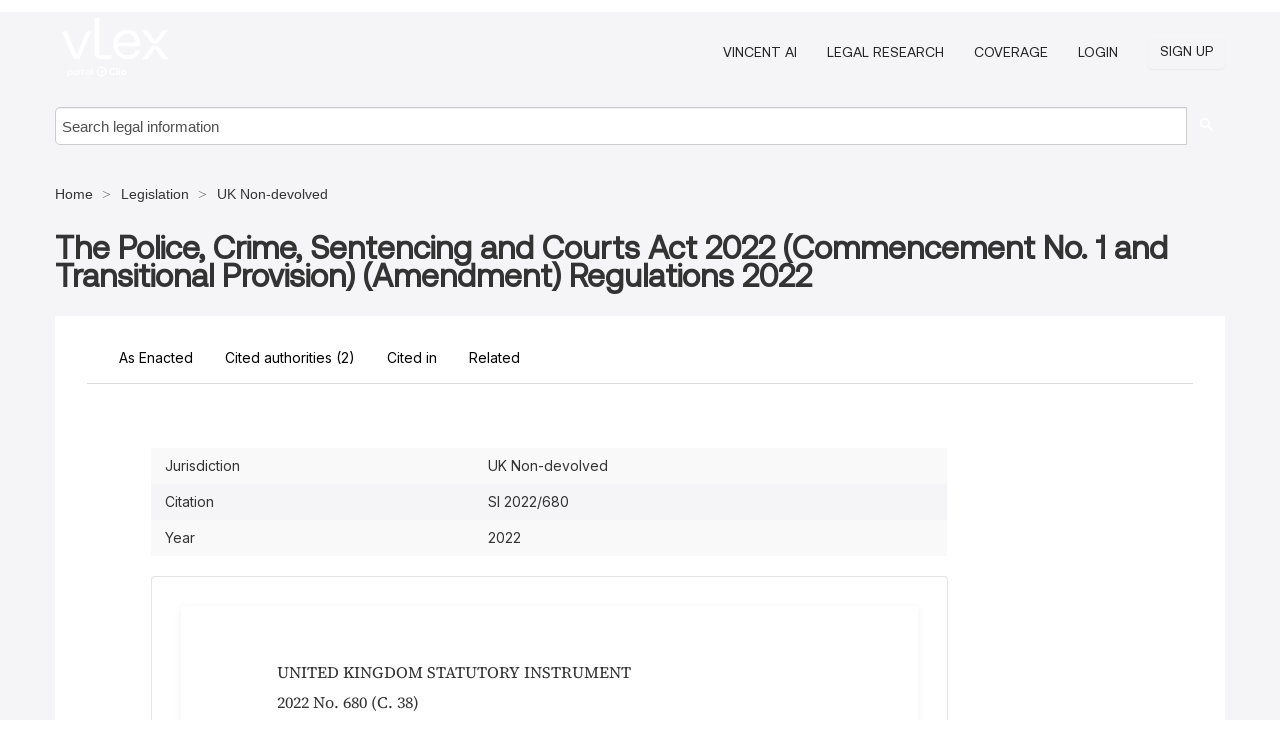

--- FILE ---
content_type: text/html; charset=utf-8
request_url: https://vlex.co.uk/vid/the-police-crime-sentencing-925125451
body_size: 11682
content:
<!DOCTYPE html>
<html lang="en">
    <head>
        
        <link rel="preload" href="/stylesheets/font/vLex.woff" as="font" type="font/woff" crossorigin>
        
        <!-- Google Tag Manager -->
        <script>(function(w,d,s,l,i){w[l]=w[l]||[];w[l].push({'gtm.start':
        new Date().getTime(),event:'gtm.js'});var f=d.getElementsByTagName(s)[0],
        j=d.createElement(s),dl=l!='dataLayer'?'&l='+l:'';j.defer=true;j.src=
        'https://www.googletagmanager.com/gtm.js?id='+i+dl;f.parentNode.insertBefore(j,f);
        })(window,document,'script','dataLayer','GTM-PJMJX5');</script>
        <!-- End Google Tag Manager -->
        
        <link rel="icon" media="(prefers-color-scheme: light)" href="/facade-img/favicon-light.svg?t=1763021373405" />
        <link rel="icon" media="(prefers-color-scheme: dark)" href="/facade-img/favicon-dark.svg?t=1763021373405" />
        <!--[if lte IE 9]>
                <script src="/js/polyfill.js?t=1763021373405"></script>
        <![endif]-->
        <script>
            // Object.assign polyfill for IE11
            if (typeof Object.assign != 'function') {
                // Must be writable: true, enumerable: false, configurable: true
                Object.defineProperty(Object, "assign", {
                    value: function assign(target, varArgs) { // .length of function is 2
                        'use strict';
                        if (target == null) { // TypeError if undefined or null
                            throw new TypeError('Cannot convert undefined or null to object');
                        }

                        var to = Object(target);
                
                        for (var index = 1; index < arguments.length; index++) {
                            var nextSource = arguments[index];
                    
                            if (nextSource != null) { // Skip over if undefined or null
                                for (var nextKey in nextSource) {
                                    // Avoid bugs when hasOwnProperty is shadowed
                                    if (Object.prototype.hasOwnProperty.call(nextSource, nextKey)) {
                                        to[nextKey] = nextSource[nextKey];
                                    }
                                }
                            }
                        }
                        return to;
                    },
                    writable: true,
                    configurable: true
                });
            }
        </script>

        <meta http-equiv="Content-Type" content="text/html; charset=UTF-8">
        <meta charset="utf-8">


        
            <meta property="fb:app_id" content="358097329875" />
        <meta property="og:site_name" content="vLex"/>
                <meta property="og:url" content="https://vlex.co.uk/vid/the-police-crime-sentencing-925125451"/>
        
        <meta property="og:type" content="article"/>
        
            <meta property="og:title" content="The Police, Crime, Sentencing and Courts Act 2022 (Commencement No. 1 and Transitional Provision) (Amendment) Regulations 2022"/>
        
            <meta property="og:image" content="http://vlex.co.uk/facade-img/meta-og.png" />
        
        
            <meta name="twitter:image" content="http://vlex.co.uk/facade-img/meta-og.png" />

        <meta content="Law" name="classification">



        <title>The Police, Crime, Sentencing and Courts Act 2022 (Commencement No. 1 and Transitional Provision) (Amendment) Regulations 2022 (SI 2022/680) - vLex United Kingdom
        </title>

        <meta name="viewport" content="width=device-width, initial-scale=1.0">
            <meta name="description" content="Comprehensive analysis and full text of The Police, Crime, Sentencing and Courts Act 2022 Commencement No 1 and Transitional Provision Amendment Regulations ...">
            <meta content="en" http-equiv="content-language">


            <meta name="robots" content="noindex,follow" />
            <meta name="googlebot" content="noindex,follow" />
        <meta name="title" content="The Police, Crime, Sentencing and Courts Act 2022 (Commencement No. 1 and Transitional Provision) (Amendment) Regulations 2022 (SI 2022/680) - vLex United Kingdom - vLex" />
                <link rel="canonical" href="https://vlex.co.uk/vid/the-police-crime-sentencing-925125451"/>

        

        <script async src="https://www.googletagmanager.com/gtag/js?id=GA_MEASUREMENT_ID"></script>
        <script>
            window.dataLayer = window.dataLayer || [];
            function gtag() { dataLayer.push(arguments); }
            gtag('js', new Date());
        
            // Provide the IDs of the GA4 properties you want to track.
                
        
        
        
            var sendNoBounceEvent = function(time) {
            setTimeout(function() {
                gtag('event', 'Over ' + time + ' seconds', {
                'event_category': 'NoBounce'
                });
            }, time * 1000);
            };
        
            sendNoBounceEvent(30);
            sendNoBounceEvent(60);
            sendNoBounceEvent(120);
            sendNoBounceEvent(180);
        
            function gaAll() {
                var args = arguments;
                gtag('get', 'conversion_linker', function(result) {
                    var trackers = result.creationData;
                    for (var i = 0; i < trackers.length; i++) {
                    var cloned_args = Array.prototype.slice.call(args, 0);
                    cloned_args[0] = trackers[i].name + "." + args[0];
                    gtag.apply(this, cloned_args);
                    }
                });
            }
        </script>
        	<link href="/stylesheets/facade-min.css?t=1763021373405" rel="stylesheet">
        

        <!--[if lt IE 9]>
            <script src="/js/html5.js?t=1763021373405"></script>
            <script src="/js/ie8.js?t=1763021373405"></script>
            <link href="/stylesheets/ie8css/css.css?t=1763021373405" rel="stylesheet">
            <link href="/stylesheets/ie8css/vlex.css?t=1763021373405" rel="stylesheet">
        <![endif]-->

        <!--[if lte IE 9]>
            <script src="/js/placeholder_ie.js?t=1763021373405"></script>
        <![endif]-->

        <!-- ClickTale Top part -->
        <script type="text/javascript">
            var WRInitTime=(new Date()).getTime();
        </script>
        <!-- ClickTale end of Top part -->
        <script type="application/ld+json">{"@context":"https://schema.org","@type":"BreadcrumbList","itemListElement":[{"@type":"ListItem","position":"1","name":"UK Law","item":"https://vlex.co.uk"},{"@type":"ListItem","position":2,"name":"Legislation","item":"https://vlex.co.uk/libraries/uk-legislation-44"},{"@type":"ListItem","position":3,"name":"UK Non-devolved","item":"http://vlex.co.uk/source/24953"}]}</script>
    </head>

    <body class="page page-index vid  "  data-webapp-path='%2Fvid%2F925125451'  data-country="GB" >

        <!-- Google Tag Manager (noscript) -->
        <noscript><iframe src="https://www.googletagmanager.com/ns.html?id=GTM-PJMJX5"
        height="0" width="0" style="display:none;visibility:hidden"></iframe></noscript>
        <!-- End Google Tag Manager (noscript) -->

        <div class="hide
             vid
            
            
            "
            id="page_attr" 
             data-webapp-path='%2Fvid%2F925125451' 
             data-country="GB"
             content_type='6' 
            data-locale='en'>
        </div>

            <span id="webapp-path-tk" data-pb-webapp-path='null' class="hide"></span>

            <div id="navigation" class="wrapper ">
              <div class="navbar  navbar-static-top">
                <!--Header & Branding region-->
                <div class="header">
                  <div class="header-inner container">
                    <div class="row-fluid header-nav-container">
                      <div class="span3 to-home">
                        <a href="/">
                          <!--branding/logo-->
                          <span class="brand-logo" title="Home" style="display: flex; align-items: center; margin-bottom: 5px;">
                            <img src="/facade-img/vLex-logo.svg?t=1763021373405" title="vLex United Kingdom" alt="vLex United Kingdom" />
                            
                          </span>
                        </a>
                      </div>
                      <div class="span9 form-holder">
                        <div>
                          <div class="menu-toggle" onclick="$('.nav-menu').toggleClass('nav-menu--open', 500); $(this).toggleClass('open');">
                            <div class="hamburger"></div>
                          </div>
                          <ul class="nav-menu">
                              <li><a href="//vlex.com/products/vincent-ai" rel="nofollow">VINCENT AI</a></li>
                           
                              <li><a href="//vlex.com/products/legal-research" rel="nofollow">Legal Research</a></li>
            
                            
                              <li><a href="//vlex.co.uk" rel="nofollow">Coverage</a></li>
            
                           
                           
                            <li><a href="https://login.vlex.com?next_webapp_url=%2Fvid%2F925125451" rel="nofollow">Login</a></li>
                          
                            <li>
                              <a href="/freetrial/signup/GB?webapp_path=%2Fvid%2F925125451" class="btn signup" rel="nofollow">
                                Sign Up
                              </a>
                            </li>
                          </ul>
                          
            
                        </div>
                      </div>
                    </div>
                  </div>
                </div>
                <div class="head-container-searchbar">
                  <div class="form-inline search-form">
                    <form onsubmit="return validate_search(this);" method="get" action="/search" enctype="multipart/form-data" class="onsubmit-search">
                      <input class='placeholder search-input-subheader' type="text" name="q" id="searchinfo" placeholder="Search legal information" required />
                      <button type="submit" class="btn btn-header search-button-subheader"><i class="icon-Buscador"></i></button>
                    </form>
                  </div>
                </div>
              </div>
            </div>
		<vlex-design-system>
        
<div id="content" class="seoArea">
    <div class="container extended block-net">
        <div class="container">
            <div>
            </div>

            
            <ul class="breadcrumb">
            	<li>
            		<a href="/">
            			<span>
            					Home
            			</span>
            		</a>
            	</li>
            
            		<li>
            			<a href="https://vlex.co.uk/libraries/uk-legislation-44">
            				<span>Legislation</span>
            			</a>
            		</li>
            		<li>
            			<a href="https://vlex.co.uk/source/24953">
            				<span>UK Non-devolved</span>
            			</a>
            		</li>
            </ul>
            <h1 style="margin-top: 24px; margin-bottom: 16px;"><strong style="font-family: 'Aeonik'; font-size: 32px;">The Police, Crime, Sentencing and Courts Act 2022 (Commencement No. 1 and Transitional Provision) (Amendment) Regulations 2022</strong></h1>

            <div class="row">
                <div class="nav nav-tabs-no-margin">
                    <div class="nav-tabs">
                                    <a href="925125448" class="nav nav-item nav-link">
                                        <span>As Enacted</span>
                                    </a>

                            <tab-item class="nav nav-item nav-link internal-tab" id="cited-authorities">
                                <span>Cited authorities <span>(2)</span></span>
                            </tab-item>
                            <tab-item class="nav nav-item nav-link internal-tab" id="cited-in">
                                <span>Cited in</span>
                            </tab-item>
                        <tab-item class="nav nav-item nav-link internal-tab" id="related">
                            <span>Related</span>
                        </tab-item>
                    </div>
                </div>

                <div id="default-tab-main-content" class="tab-content">
                    <div>
                        <div id="main-content" class="abovebox bg_white clearfix left-content-area">
                
                                <table class='table table-striped' style="font-family: 'Inter Variable';">
                                        <tr><td style="color: #333333;">Jurisdiction</td><td style="color: #333333;">UK Non-devolved</td></tr>
                                        <tr><td style="color: #333333;">Citation</td><td style="color: #333333;">SI 2022/680</td></tr>
                                        <tr><td style="color: #333333;">Year</td><td style="color: #333333;">2022</td></tr>
                                </table>
                
                
                
                
                            <div class="container-preview">
                                <div class="content-content clearfix preview-style ">
                                    <div class="inset-ad" style='float: right;margin-left: 2em;'>
                                            <div class="hidden-phone">
                                            </div>
                                    </div>
                
                                    <!-- we do this because if we have show_navigation_index set to true we do not
                                        show the TOC in the sidebar, so we want to keep showing it here -->
                
                                    <div>
                                        <div><div class="content">
                 <div class="html-children">
                 <div>
                 <div class="generated-from-iceberg vlex-toc uk-acts"><div id="statute-doc">
                <p class="main level1 banner">UNITED KINGDOM STATUTORY INSTRUMENT</p>
                <p class="main level0 text2">2022 No. 680 (C. 38) </p>
                <p class="main level0 subject">Criminal Law</p>
                <p class="main level0 subject">Public Order, England And Wales</p>
                <p class="main level0 title">The Police, Crime, Sentencing and Courts Act 2022 (Commencement No. 1 and Transitional Provision) (Amendment) Regulations 2022</p>
                <p class="main level0 made">Made 15th June 2022</p>
                <p class="main level0 preamble">The Secretary of State, in exercise of the powers conferred by section 208(1) of the Police, Crime, Sentencing and Courts Act 2022<span class="footnote-ref user-highlighted-active" aria-haspopup="true"><sup>1</sup></span>, makes the following Regulations.</p>
                <section class="article" reference="SI 2022/680 reg. 1" id="S-1"><header class="d-none"><span class="l1">S-1</span>
                <span class="l2">Citation, extent and application</span></header><p class="section-title main level0 content__heading content__heading--depth1"><span>Citation, extent and application</span></p>
                <p class="main level0 content__article content__article--1.1"><span class="sub-section-copy"><strong>1.</strong>—(1) These Regulations may be cited as the Police, Crime, Sentencing and Courts Act 2022 (Commencement No. 1 and Transitional Provision) (Amendment) Regulations 2022.</span></p>
                <p class="main level0 content__article content__article--1.2"><span class="sub-section-copy">(2) These Regulations extend and apply to England and Wales only, subject as follows.</span></p>
                <p class="main level0 content__article content__article--1.3"><span class="sub-section-copy">(3) Regulation 2(a) extends to England and Wales and Scotland.</span></p></section><section class="article" reference="SI 2022/680 reg. 2" id="S-2"><header class="d-none"><span class="l1">S-2</span>
                <span class="l2">Amendment of the Police, Crime, Sentencing and Courts Act 2022 (Commencement No.1 and Transitional Provision) Regulations 2022</span></header><p class="section-title main level0 content__heading content__heading--depth1"><span>Amendment of the Police, Crime, Sentencing and Courts Act 2022 (Commencement No.1 and Transitional Provision)</span>...</p></section>
                </div></div>
                </div>
                </div>
                </div></div>
                                    </div>
                
                                        <div class="after"></div>
                                </div>
                            </div>
                                        <div style="padding-top: 15px;" class="text-center">
                                                <p class="ta3" style="font-family: 'Aeonik';">Get this document and AI-powered insights with a free trial of vLex and Vincent AI</p>
                                            <div class="clear h_20"></div>
                
                                                    <span class="to-ft btn btn-header override-btn">Get Started for Free</span>
                
                                    </div>
                
                
                
                
                        </div>
                    </div>
                    
                    <div class="span4 sidebar hidden-phone">
                               
                    
                    
                    
                    
                    
                    
                    
                    
                            
                    
                        <div class="banners text-center">
                        </div>
                    </div>    <div class="bottom_ad">
                    </div>
                </div>
                <div id="report-main-content" class="tab-content report-container">
                    <div class="report-wrapper">
                        <div class="">
                            <div class="report-flex">
                                <div class="report-text">
                                    
                                      <h3 class="tabs-marketing-title-global">
                                          Start Your Free Trial of vLex and Vincent AI, Your Precision-Engineered Legal Assistant
                                      </h3>
                                      <ul class="marketing-benefits-list">
                                          <li class="marketing-benefit-item">
                                              <div class="marketing-icon-container">
                                                  
                                            <svg xmlns="http://www.w3.org/2000/svg" fill="none" viewBox="0 0 24 24" stroke-width="1.5" stroke="currentColor" class="size-6">
                                            <path stroke-linecap="round" stroke-linejoin="round" d="M9 12.75 11.25 15 15 9.75m-3-7.036A11.959 11.959 0 0 1 3.598 6 11.99 11.99 0 0 0 3 9.749c0 5.592 3.824 10.29 9 11.623 5.176-1.332 9-6.03 9-11.622 0-1.31-.21-2.571-.598-3.751h-.152c-3.196 0-6.1-1.248-8.25-3.285Z" />
                                            </svg>
                                      
                                          
                                              </div>
                                              <div class="marketing-span-marketing">
                                                  <h4 class="subtitle_marketing-tabs">
                                                      Access comprehensive legal content with no limitations across vLex's unparalleled global legal database
                                                  </h4>
                                              </div>
                                          </li>
                                      
                                          <li class="marketing-benefit-item">
                                              <div class="marketing-icon-container">
                                                  <svg xmlns="http://www.w3.org/2000/svg" fill="none" viewBox="0 0 24 24" stroke-width="1.5" stroke="currentColor" class="size-6">
                                        <path stroke-linecap="round" stroke-linejoin="round" d="M8.25 3v1.5M4.5 8.25H3m18 0h-1.5M4.5 12H3m18 0h-1.5m-15 3.75H3m18 0h-1.5M8.25 19.5V21M12 3v1.5m0 15V21m3.75-18v1.5m0 15V21m-9-1.5h10.5a2.25 2.25 0 0 0 2.25-2.25V6.75a2.25 2.25 0 0 0-2.25-2.25H6.75A2.25 2.25 0 0 0 4.5 6.75v10.5a2.25 2.25 0 0 0 2.25 2.25Zm.75-12h9v9h-9v-9Z" />
                                      </svg>
                                      
                                              </div>
                                              <div class="marketing-span-marketing">
                                                  <h4 class="subtitle_marketing-tabs">
                                                      Build stronger arguments with verified citations and CERT citator that tracks case history and
                                                      precedential strength </h4>
                                              </div>
                                          </li>
                                      
                                          <li class="marketing-benefit-item">
                                              <div class="marketing-icon-container">
                                                  <svg xmlns="http://www.w3.org/2000/svg" fill="none" viewBox="0 0 24 24" stroke-width="1.5" stroke="currentColor" class="size-6">
                                        <path stroke-linecap="round" stroke-linejoin="round" d="M12 6.042A8.967 8.967 0 0 0 6 3.75c-1.052 0-2.062.18-3 .512v14.25A8.987 8.987 0 0 1 6 18c2.305 0 4.408.867 6 2.292m0-14.25a8.966 8.966 0 0 1 6-2.292c1.052 0 2.062.18 3 .512v14.25A8.987 8.987 0 0 0 18 18a8.967 8.967 0 0 0-6 2.292m0-14.25v14.25" />
                                      </svg>
                                      
                                              </div>
                                              <div class="marketing-span-marketing">
                                                  <h4 class="subtitle_marketing-tabs">
                                                      Transform your legal research from hours to minutes with Vincent AI's intelligent search and analysis
                                                      capabilities </h4>
                                              </div>
                                          </li>
                                      
                                          <li class="marketing-benefit-item">
                                              <div class="marketing-icon-container">
                                                  <svg xmlns="http://www.w3.org/2000/svg" fill="none" viewBox="0 0 24 24" stroke-width="1.5" stroke="currentColor" class="size-6">
                                        <path stroke-linecap="round" stroke-linejoin="round" d="M9 12.75 11.25 15 15 9.75M21 12c0 1.268-.63 2.39-1.593 3.068a3.745 3.745 0 0 1-1.043 3.296 3.745 3.745 0 0 1-3.296 1.043A3.745 3.745 0 0 1 12 21c-1.268 0-2.39-.63-3.068-1.593a3.746 3.746 0 0 1-3.296-1.043 3.745 3.745 0 0 1-1.043-3.296A3.745 3.745 0 0 1 3 12c0-1.268.63-2.39 1.593-3.068a3.745 3.745 0 0 1 1.043-3.296 3.746 3.746 0 0 1 3.296-1.043A3.746 3.746 0 0 1 12 3c1.268 0 2.39.63 3.068 1.593a3.746 3.746 0 0 1 3.296 1.043 3.746 3.746 0 0 1 1.043 3.296A3.745 3.745 0 0 1 21 12Z" />
                                      </svg>
                                      
                                              </div>
                                              <div class="marketing-span-marketing">
                                                  <h4 class="subtitle_marketing-tabs">
                                                      Elevate your practice by focusing your expertise where it matters most while Vincent handles the heavy
                                                      lifting </h4>
                                              </div>
                                          </li>
                                      </ul>
                                      
                                      <style>
                                          span p {
                                              text-align: justify;
                                          }
                                      
                                          .fa-solid {
                                              font-size: 40px;
                                              color: #2275d7;
                                          }
                                      
                                          li div {
                                              width: 55px;
                                              height: 40px;
                                          }
                                      
                                          .marketing-icon-container {
                                              display: flex;
                                              justify-content: flex-start;
                                              align-items: center;
                                              height: auto;
                                          }
                                      
                                          .marketing-icon-container svg {
                                              stroke: #ffffff;
                                              width: 36px;
                                          }
                                      
                                          .marketing-span-marketing {
                                              width: 100%;
                                              display: inline-table;
                                          }
                                      
                                          .marketing-span-marketing svg {
                                              width: 18px;
                                              margin-bottom: -4px;
                                          }
                                      
                                          .subtitle_marketing-tabs {
                                              font-size: 16px;
                                              font-weight: 500;
                                              margin: 0;
                                              color: #ffffff;
                                              font-family: 'Inter Variable';
                                          }
                                          .marketing-icon-container p {
                                              font-size: 14px;
                                          }
                                      
                                          .marketing-section-title {
                                              font-size: 32px;
                                              font-weight: 500;
                                              margin: 40px 0 24px 0;
                                              color: rgb(45, 147, 207);
                                              padding-top: 16px;
                                          }
                                      
                                          .marketing-benefits-list {
                                              list-style: none;
                                              margin: 0;
                                              padding: 0;
                                          }
                                      
                                          .marketing-benefit-item {
                                              margin-bottom: 24px;
                                              display: flex;
                                              align-items: center;
                                              gap: 1rem;
                                          }
                                      
                                          .marketing-modal-button-wrapper {
                                              display: flex;
                                              justify-content: flex-start;
                                              margin-top: 16px;
                                          }
                                      
                                          @media (max-width: 768px) {
                                              .subtitle_marketing-tabs {
                                                  font-size: 1rem;
                                                  color: #ffffff;
                                              }
                                      
                                              .marketing-span-marketing p {
                                                  display: none;
                                              }
                                          }
                                      </style>
                                    
                                    
                                    <style>
                                        .tabs-marketing-authorities-title {
                                            font-weight: 600;
                                            font-size: 35px;
                                            max-width: 100%;
                                            margin-bottom: 24px;
                                            color: rgb(45, 147, 207);
                                        }
                                        .tabs-marketing-title-global {
                                            font-weight: 400;
                                            font-size: 32px;
                                            max-width: 100%;
                                            color: #fff;
                                            font-family: 'Aeonik';
                                            padding-bottom: 24px;
                                        }
                                        .tabs-marketing-subtitle-global {
                                            font-size: 26px;
                                            font-weight: 500;
                                            margin-top: 1rem;
                                            margin-bottom: 2rem;
                                            line-height: 32px;
                                            color: rgb(45, 147, 207);
                                        }
                                        .cited-authorities-subtitle {
                                            font-size: 24px;
                                            font-weight: 400;
                                            margin-top: 1rem;
                                            line-height: 32px;
                                        }
                                        /* Mobile */
                                        @media (max-width: 768px) {
                                            .tabs-marketing-authorities-title {
                                                font-size: 28px;
                                            }
                                            .cited-authorities-subtitle {
                                                font-size: 18px;
                                                line-height: 28px;
                                            }
                                        }
                                    </style>
                                </div>
                                <div class="report-image-wrapper">
                                    <img src="/facade-img/vlexlabs_4e8ee2e209.png" alt="vLex" class="report-image">
                                </div>
                            </div>
                        </div>
                        <div class="button-modal-container">
                            <button class="cta-button-gradient" onclick="openModal()">
                                <span>
                                    Get Started for Free
                                </span>
                            </button>
                        </div>
                    </div>
                </div>
                
                <style>
                    .report-container {
                        display: none;
                        margin: 0;
                    }
                
                    .report-wrapper {
                        width: 95%;
                        margin: 2rem auto;
                        overflow: hidden;
                        background-image: url('/facade-img/bg-3.svg');
                        background-repeat: no-repeat;
                        background-position: right bottom;
                        background-size: auto 100%;
                        padding-block: 1.5rem; 
                        background-color: var(--color-cyan-700);
                    }
                
                    .full-width {
                        width: 100%;
                    }
                
                    .report-flex {
                        display: flex;
                        flex-wrap: wrap;
                        justify-content: space-between;
                        align-items: flex-start;
                        gap: 2rem;
                        margin-top: 2rem;
                    }
                
                    .button-modal-container {
                        margin-top: 16px;
                        display: flex;
                        justify-content: flex-start;
                        margin-bottom: 2rem;
                        padding-left: 48px;
                    }
                
                    .report-text {
                        max-width: 530px;
                        text-align: left;
                        padding: 0px 16px 0px 48px;
                    }
                
                    .report-image {
                        width: 100%;
                        max-width: 400px;
                        padding-right: 24px;
                    }
                
                
                    @media (max-width: 768px) {
                        .report-flex {
                            margin-top: 1rem;
                        }
                
                        .report-container {
                            display: none;
                            margin: 0;
                        }
                
                        .report-flex {
                            flex-direction: column;
                            align-items: flex-start;
                        }
                
                        .report-text,
                        .report-image {
                            max-width: 100%;
                            text-align: left;
                        }
                
                        .report-wrapper {
                            background-position: center top;
                            background-size: 120%;
                            background-image: none;
                        }
                    }
                </style>                <div id="cited-authorities-main-content" class="tab-content cited-authorities-container">
                    <div class="cited-authorities-wrapper">
                        <div class="">
                            <div class="cited-authorities-flex">
                                <div class="cited-authorities-text">
                                    
                                      <h3 class="tabs-marketing-title-global">
                                          Start Your Free Trial of vLex and Vincent AI, Your Precision-Engineered Legal Assistant
                                      </h3>
                                      <ul class="marketing-benefits-list">
                                          <li class="marketing-benefit-item">
                                              <div class="marketing-icon-container">
                                                  
                                            <svg xmlns="http://www.w3.org/2000/svg" fill="none" viewBox="0 0 24 24" stroke-width="1.5" stroke="currentColor" class="size-6">
                                            <path stroke-linecap="round" stroke-linejoin="round" d="M9 12.75 11.25 15 15 9.75m-3-7.036A11.959 11.959 0 0 1 3.598 6 11.99 11.99 0 0 0 3 9.749c0 5.592 3.824 10.29 9 11.623 5.176-1.332 9-6.03 9-11.622 0-1.31-.21-2.571-.598-3.751h-.152c-3.196 0-6.1-1.248-8.25-3.285Z" />
                                            </svg>
                                      
                                          
                                              </div>
                                              <div class="marketing-span-marketing">
                                                  <h4 class="subtitle_marketing-tabs">
                                                      Access comprehensive legal content with no limitations across vLex's unparalleled global legal database
                                                  </h4>
                                              </div>
                                          </li>
                                      
                                          <li class="marketing-benefit-item">
                                              <div class="marketing-icon-container">
                                                  <svg xmlns="http://www.w3.org/2000/svg" fill="none" viewBox="0 0 24 24" stroke-width="1.5" stroke="currentColor" class="size-6">
                                        <path stroke-linecap="round" stroke-linejoin="round" d="M8.25 3v1.5M4.5 8.25H3m18 0h-1.5M4.5 12H3m18 0h-1.5m-15 3.75H3m18 0h-1.5M8.25 19.5V21M12 3v1.5m0 15V21m3.75-18v1.5m0 15V21m-9-1.5h10.5a2.25 2.25 0 0 0 2.25-2.25V6.75a2.25 2.25 0 0 0-2.25-2.25H6.75A2.25 2.25 0 0 0 4.5 6.75v10.5a2.25 2.25 0 0 0 2.25 2.25Zm.75-12h9v9h-9v-9Z" />
                                      </svg>
                                      
                                              </div>
                                              <div class="marketing-span-marketing">
                                                  <h4 class="subtitle_marketing-tabs">
                                                      Build stronger arguments with verified citations and CERT citator that tracks case history and
                                                      precedential strength </h4>
                                              </div>
                                          </li>
                                      
                                          <li class="marketing-benefit-item">
                                              <div class="marketing-icon-container">
                                                  <svg xmlns="http://www.w3.org/2000/svg" fill="none" viewBox="0 0 24 24" stroke-width="1.5" stroke="currentColor" class="size-6">
                                        <path stroke-linecap="round" stroke-linejoin="round" d="M12 6.042A8.967 8.967 0 0 0 6 3.75c-1.052 0-2.062.18-3 .512v14.25A8.987 8.987 0 0 1 6 18c2.305 0 4.408.867 6 2.292m0-14.25a8.966 8.966 0 0 1 6-2.292c1.052 0 2.062.18 3 .512v14.25A8.987 8.987 0 0 0 18 18a8.967 8.967 0 0 0-6 2.292m0-14.25v14.25" />
                                      </svg>
                                      
                                              </div>
                                              <div class="marketing-span-marketing">
                                                  <h4 class="subtitle_marketing-tabs">
                                                      Transform your legal research from hours to minutes with Vincent AI's intelligent search and analysis
                                                      capabilities </h4>
                                              </div>
                                          </li>
                                      
                                          <li class="marketing-benefit-item">
                                              <div class="marketing-icon-container">
                                                  <svg xmlns="http://www.w3.org/2000/svg" fill="none" viewBox="0 0 24 24" stroke-width="1.5" stroke="currentColor" class="size-6">
                                        <path stroke-linecap="round" stroke-linejoin="round" d="M9 12.75 11.25 15 15 9.75M21 12c0 1.268-.63 2.39-1.593 3.068a3.745 3.745 0 0 1-1.043 3.296 3.745 3.745 0 0 1-3.296 1.043A3.745 3.745 0 0 1 12 21c-1.268 0-2.39-.63-3.068-1.593a3.746 3.746 0 0 1-3.296-1.043 3.745 3.745 0 0 1-1.043-3.296A3.745 3.745 0 0 1 3 12c0-1.268.63-2.39 1.593-3.068a3.745 3.745 0 0 1 1.043-3.296 3.746 3.746 0 0 1 3.296-1.043A3.746 3.746 0 0 1 12 3c1.268 0 2.39.63 3.068 1.593a3.746 3.746 0 0 1 3.296 1.043 3.746 3.746 0 0 1 1.043 3.296A3.745 3.745 0 0 1 21 12Z" />
                                      </svg>
                                      
                                              </div>
                                              <div class="marketing-span-marketing">
                                                  <h4 class="subtitle_marketing-tabs">
                                                      Elevate your practice by focusing your expertise where it matters most while Vincent handles the heavy
                                                      lifting </h4>
                                              </div>
                                          </li>
                                      </ul>
                                      
                                      <style>
                                          span p {
                                              text-align: justify;
                                          }
                                      
                                          .fa-solid {
                                              font-size: 40px;
                                              color: #2275d7;
                                          }
                                      
                                          li div {
                                              width: 55px;
                                              height: 40px;
                                          }
                                      
                                          .marketing-icon-container {
                                              display: flex;
                                              justify-content: flex-start;
                                              align-items: center;
                                              height: auto;
                                          }
                                      
                                          .marketing-icon-container svg {
                                              stroke: #ffffff;
                                              width: 36px;
                                          }
                                      
                                          .marketing-span-marketing {
                                              width: 100%;
                                              display: inline-table;
                                          }
                                      
                                          .marketing-span-marketing svg {
                                              width: 18px;
                                              margin-bottom: -4px;
                                          }
                                      
                                          .subtitle_marketing-tabs {
                                              font-size: 16px;
                                              font-weight: 500;
                                              margin: 0;
                                              color: #ffffff;
                                              font-family: 'Inter Variable';
                                          }
                                          .marketing-icon-container p {
                                              font-size: 14px;
                                          }
                                      
                                          .marketing-section-title {
                                              font-size: 32px;
                                              font-weight: 500;
                                              margin: 40px 0 24px 0;
                                              color: rgb(45, 147, 207);
                                              padding-top: 16px;
                                          }
                                      
                                          .marketing-benefits-list {
                                              list-style: none;
                                              margin: 0;
                                              padding: 0;
                                          }
                                      
                                          .marketing-benefit-item {
                                              margin-bottom: 24px;
                                              display: flex;
                                              align-items: center;
                                              gap: 1rem;
                                          }
                                      
                                          .marketing-modal-button-wrapper {
                                              display: flex;
                                              justify-content: flex-start;
                                              margin-top: 16px;
                                          }
                                      
                                          @media (max-width: 768px) {
                                              .subtitle_marketing-tabs {
                                                  font-size: 1rem;
                                                  color: #ffffff;
                                              }
                                      
                                              .marketing-span-marketing p {
                                                  display: none;
                                              }
                                          }
                                      </style>
                                    
                                    
                                    <style>
                                        .tabs-marketing-authorities-title {
                                            font-weight: 600;
                                            font-size: 35px;
                                            max-width: 100%;
                                            margin-bottom: 24px;
                                            color: rgb(45, 147, 207);
                                        }
                                        .tabs-marketing-title-global {
                                            font-weight: 400;
                                            font-size: 32px;
                                            max-width: 100%;
                                            color: #fff;
                                            font-family: 'Aeonik';
                                            padding-bottom: 24px;
                                        }
                                        .tabs-marketing-subtitle-global {
                                            font-size: 26px;
                                            font-weight: 500;
                                            margin-top: 1rem;
                                            margin-bottom: 2rem;
                                            line-height: 32px;
                                            color: rgb(45, 147, 207);
                                        }
                                        .cited-authorities-subtitle {
                                            font-size: 24px;
                                            font-weight: 400;
                                            margin-top: 1rem;
                                            line-height: 32px;
                                        }
                                        /* Mobile */
                                        @media (max-width: 768px) {
                                            .tabs-marketing-authorities-title {
                                                font-size: 28px;
                                            }
                                            .cited-authorities-subtitle {
                                                font-size: 18px;
                                                line-height: 28px;
                                            }
                                        }
                                    </style>
                                </div>
                                <div class="cited-authorities-image-wrapper">
                                    <img src="/facade-img/vlexlabs_4e8ee2e209.png" alt="vLex" class="cited-authorities-image">
                                </div>
                            </div>
                        </div>
                        <div class="button-modal-container">
                            <button class="cta-button-gradient" onclick="openModal()">
                                <span>
                                    Get Started for Free
                                </span>
                            </button>
                        </div>        
                    </div>
                </div>
                
                <style>
                    .cited-authorities-container {
                        display: none;
                        margin: 0;
                    }
                
                    .cited-authorities-wrapper {
                        width: 95%;
                        margin: 2rem auto;
                        overflow: hidden;
                        background-image: url('/facade-img/bg-3.svg');
                        background-repeat: no-repeat;
                        background-position: right bottom;
                        background-size: auto 100%;
                        padding-block: 1.5rem; 
                        background-color: var(--color-cyan-700);
                    }
                
                    .full-width {
                        width: 100%;
                    }
                
                    .cited-authorities-flex {
                        display: flex;
                        flex-wrap: wrap;
                        justify-content: space-between;
                        align-items: flex-start;
                        gap: 2rem;
                        margin-top: 2rem;
                    }
                
                    .button-modal-container {
                        margin-top: 16px;
                        display: flex;
                        justify-content: flex-start;
                        margin-bottom: 2rem;
                        padding-left: 48px;
                    }
                
                    .cited-authorities-text {
                        max-width: 530px;
                        text-align: left;
                        padding: 0px 16px 0px 48px;
                    }
                
                    .cited-authorities-image {
                        width: 100%;
                        max-width: 400px;
                        padding-right: 24px;
                    }
                
                
                    @media (max-width: 768px) {
                        .cited-authorities-flex {
                            margin-top: 1rem;
                        }
                
                        .cited-authorities-container {
                            display: none;
                            margin: 0;
                        }
                
                        .cited-authorities-flex {
                            flex-direction: column;
                            align-items: flex-start;
                        }
                        .cited-authorities-text,
                        .cited-authorities-image {
                            max-width: 100%;
                            text-align: left;
                        }
                        .cited-authorities-wrapper {
                            background-position: center top;
                            background-size: 120%;
                            background-image: none;
                        }
                    }
                </style>                <div id="cited-in-main-content" class="tab-content cited-in-container">
                    <div class="cited-in-wrapper">
                        <div class="">
                            <div class="cited-in-flex">
                                <div class="cited-in-text">
                                    
                                      <h3 class="tabs-marketing-title-global">
                                          Start Your Free Trial of vLex and Vincent AI, Your Precision-Engineered Legal Assistant
                                      </h3>
                                      <ul class="marketing-benefits-list">
                                          <li class="marketing-benefit-item">
                                              <div class="marketing-icon-container">
                                                  
                                            <svg xmlns="http://www.w3.org/2000/svg" fill="none" viewBox="0 0 24 24" stroke-width="1.5" stroke="currentColor" class="size-6">
                                            <path stroke-linecap="round" stroke-linejoin="round" d="M9 12.75 11.25 15 15 9.75m-3-7.036A11.959 11.959 0 0 1 3.598 6 11.99 11.99 0 0 0 3 9.749c0 5.592 3.824 10.29 9 11.623 5.176-1.332 9-6.03 9-11.622 0-1.31-.21-2.571-.598-3.751h-.152c-3.196 0-6.1-1.248-8.25-3.285Z" />
                                            </svg>
                                      
                                          
                                              </div>
                                              <div class="marketing-span-marketing">
                                                  <h4 class="subtitle_marketing-tabs">
                                                      Access comprehensive legal content with no limitations across vLex's unparalleled global legal database
                                                  </h4>
                                              </div>
                                          </li>
                                      
                                          <li class="marketing-benefit-item">
                                              <div class="marketing-icon-container">
                                                  <svg xmlns="http://www.w3.org/2000/svg" fill="none" viewBox="0 0 24 24" stroke-width="1.5" stroke="currentColor" class="size-6">
                                        <path stroke-linecap="round" stroke-linejoin="round" d="M8.25 3v1.5M4.5 8.25H3m18 0h-1.5M4.5 12H3m18 0h-1.5m-15 3.75H3m18 0h-1.5M8.25 19.5V21M12 3v1.5m0 15V21m3.75-18v1.5m0 15V21m-9-1.5h10.5a2.25 2.25 0 0 0 2.25-2.25V6.75a2.25 2.25 0 0 0-2.25-2.25H6.75A2.25 2.25 0 0 0 4.5 6.75v10.5a2.25 2.25 0 0 0 2.25 2.25Zm.75-12h9v9h-9v-9Z" />
                                      </svg>
                                      
                                              </div>
                                              <div class="marketing-span-marketing">
                                                  <h4 class="subtitle_marketing-tabs">
                                                      Build stronger arguments with verified citations and CERT citator that tracks case history and
                                                      precedential strength </h4>
                                              </div>
                                          </li>
                                      
                                          <li class="marketing-benefit-item">
                                              <div class="marketing-icon-container">
                                                  <svg xmlns="http://www.w3.org/2000/svg" fill="none" viewBox="0 0 24 24" stroke-width="1.5" stroke="currentColor" class="size-6">
                                        <path stroke-linecap="round" stroke-linejoin="round" d="M12 6.042A8.967 8.967 0 0 0 6 3.75c-1.052 0-2.062.18-3 .512v14.25A8.987 8.987 0 0 1 6 18c2.305 0 4.408.867 6 2.292m0-14.25a8.966 8.966 0 0 1 6-2.292c1.052 0 2.062.18 3 .512v14.25A8.987 8.987 0 0 0 18 18a8.967 8.967 0 0 0-6 2.292m0-14.25v14.25" />
                                      </svg>
                                      
                                              </div>
                                              <div class="marketing-span-marketing">
                                                  <h4 class="subtitle_marketing-tabs">
                                                      Transform your legal research from hours to minutes with Vincent AI's intelligent search and analysis
                                                      capabilities </h4>
                                              </div>
                                          </li>
                                      
                                          <li class="marketing-benefit-item">
                                              <div class="marketing-icon-container">
                                                  <svg xmlns="http://www.w3.org/2000/svg" fill="none" viewBox="0 0 24 24" stroke-width="1.5" stroke="currentColor" class="size-6">
                                        <path stroke-linecap="round" stroke-linejoin="round" d="M9 12.75 11.25 15 15 9.75M21 12c0 1.268-.63 2.39-1.593 3.068a3.745 3.745 0 0 1-1.043 3.296 3.745 3.745 0 0 1-3.296 1.043A3.745 3.745 0 0 1 12 21c-1.268 0-2.39-.63-3.068-1.593a3.746 3.746 0 0 1-3.296-1.043 3.745 3.745 0 0 1-1.043-3.296A3.745 3.745 0 0 1 3 12c0-1.268.63-2.39 1.593-3.068a3.745 3.745 0 0 1 1.043-3.296 3.746 3.746 0 0 1 3.296-1.043A3.746 3.746 0 0 1 12 3c1.268 0 2.39.63 3.068 1.593a3.746 3.746 0 0 1 3.296 1.043 3.746 3.746 0 0 1 1.043 3.296A3.745 3.745 0 0 1 21 12Z" />
                                      </svg>
                                      
                                              </div>
                                              <div class="marketing-span-marketing">
                                                  <h4 class="subtitle_marketing-tabs">
                                                      Elevate your practice by focusing your expertise where it matters most while Vincent handles the heavy
                                                      lifting </h4>
                                              </div>
                                          </li>
                                      </ul>
                                      
                                      <style>
                                          span p {
                                              text-align: justify;
                                          }
                                      
                                          .fa-solid {
                                              font-size: 40px;
                                              color: #2275d7;
                                          }
                                      
                                          li div {
                                              width: 55px;
                                              height: 40px;
                                          }
                                      
                                          .marketing-icon-container {
                                              display: flex;
                                              justify-content: flex-start;
                                              align-items: center;
                                              height: auto;
                                          }
                                      
                                          .marketing-icon-container svg {
                                              stroke: #ffffff;
                                              width: 36px;
                                          }
                                      
                                          .marketing-span-marketing {
                                              width: 100%;
                                              display: inline-table;
                                          }
                                      
                                          .marketing-span-marketing svg {
                                              width: 18px;
                                              margin-bottom: -4px;
                                          }
                                      
                                          .subtitle_marketing-tabs {
                                              font-size: 16px;
                                              font-weight: 500;
                                              margin: 0;
                                              color: #ffffff;
                                              font-family: 'Inter Variable';
                                          }
                                          .marketing-icon-container p {
                                              font-size: 14px;
                                          }
                                      
                                          .marketing-section-title {
                                              font-size: 32px;
                                              font-weight: 500;
                                              margin: 40px 0 24px 0;
                                              color: rgb(45, 147, 207);
                                              padding-top: 16px;
                                          }
                                      
                                          .marketing-benefits-list {
                                              list-style: none;
                                              margin: 0;
                                              padding: 0;
                                          }
                                      
                                          .marketing-benefit-item {
                                              margin-bottom: 24px;
                                              display: flex;
                                              align-items: center;
                                              gap: 1rem;
                                          }
                                      
                                          .marketing-modal-button-wrapper {
                                              display: flex;
                                              justify-content: flex-start;
                                              margin-top: 16px;
                                          }
                                      
                                          @media (max-width: 768px) {
                                              .subtitle_marketing-tabs {
                                                  font-size: 1rem;
                                                  color: #ffffff;
                                              }
                                      
                                              .marketing-span-marketing p {
                                                  display: none;
                                              }
                                          }
                                      </style>
                                    
                                    
                                    <style>
                                        .tabs-marketing-authorities-title {
                                            font-weight: 600;
                                            font-size: 35px;
                                            max-width: 100%;
                                            margin-bottom: 24px;
                                            color: rgb(45, 147, 207);
                                        }
                                        .tabs-marketing-title-global {
                                            font-weight: 400;
                                            font-size: 32px;
                                            max-width: 100%;
                                            color: #fff;
                                            font-family: 'Aeonik';
                                            padding-bottom: 24px;
                                        }
                                        .tabs-marketing-subtitle-global {
                                            font-size: 26px;
                                            font-weight: 500;
                                            margin-top: 1rem;
                                            margin-bottom: 2rem;
                                            line-height: 32px;
                                            color: rgb(45, 147, 207);
                                        }
                                        .cited-authorities-subtitle {
                                            font-size: 24px;
                                            font-weight: 400;
                                            margin-top: 1rem;
                                            line-height: 32px;
                                        }
                                        /* Mobile */
                                        @media (max-width: 768px) {
                                            .tabs-marketing-authorities-title {
                                                font-size: 28px;
                                            }
                                            .cited-authorities-subtitle {
                                                font-size: 18px;
                                                line-height: 28px;
                                            }
                                        }
                                    </style>
                                </div>
                                <div class="cited-in-image-wrapper">
                                    <img src="/facade-img/vlexlabs_4e8ee2e209.png" alt="vLex" class="cited-in-image">
                                </div>
                            </div>
                        </div>
                        <div class="button-modal-container">
                            <button class="cta-button-gradient" onclick="openModal()">
                                <span>
                                    Get Started for Free
                                </span>
                            </button>
                        </div>        
                    </div>
                </div>
                
                <style>
                    .cited-in-container {
                        display: none;
                        margin: 0;
                    }
                
                    .cited-in-wrapper {
                        width: 95%;
                        margin: 2rem auto;
                        overflow: hidden;
                        background-image: url('/facade-img/bg-3.svg');
                        background-repeat: no-repeat;
                        background-position: right bottom;
                        background-size: auto 100%;
                        padding-block: 1.5rem; 
                        background-color: var(--color-cyan-700);
                    }
                
                    .full-width {
                        width: 100%;
                    }
                
                    .cited-in-flex {
                        display: flex;
                        flex-wrap: wrap;
                        justify-content: space-between;
                        align-items: flex-start;
                        gap: 2rem;
                        margin-top: 2rem;
                    }
                
                    .button-modal-container {
                        margin-top: 16px;
                        display: flex;
                        justify-content: flex-start;
                        margin-bottom: 2rem;
                        padding-left: 48px;
                    }
                
                    .cited-in-text {
                        max-width: 530px;
                        text-align: left;
                        padding: 0px 16px 0px 48px;
                    }
                
                    .cited-in-image {
                        width: 100%;
                        max-width: 400px;
                        padding-right: 24px;
                    }
                
                    @media (max-width: 768px) {
                        .cited-in-flex {
                            margin-top: 1rem;
                        }
                
                        .cited-in-container {
                            display: none;
                            margin: 0;
                        }
                
                        .cited-in-flex {
                            flex-direction: column;
                            align-items: flex-start;
                        }
                
                        .cited-in-text,
                        .cited-in-image {
                            max-width: 100%;
                            text-align: left;
                        }
                
                        .cited-in-wrapper {
                            background-position: center top;
                            background-size: 120%;
                            background-image: none;
                        }
                    }
                </style>                <div id="versions-main-content" class="tab-content versions-container">
                    <div class="versions-wrapper">
                        <div class="">
                            <div class="versions-flex">
                                <div class="versions-text">
                                    
                                      <h3 class="tabs-marketing-title-global">
                                          Start Your Free Trial of vLex and Vincent AI, Your Precision-Engineered Legal Assistant
                                      </h3>
                                      <ul class="marketing-benefits-list">
                                          <li class="marketing-benefit-item">
                                              <div class="marketing-icon-container">
                                                  
                                            <svg xmlns="http://www.w3.org/2000/svg" fill="none" viewBox="0 0 24 24" stroke-width="1.5" stroke="currentColor" class="size-6">
                                            <path stroke-linecap="round" stroke-linejoin="round" d="M9 12.75 11.25 15 15 9.75m-3-7.036A11.959 11.959 0 0 1 3.598 6 11.99 11.99 0 0 0 3 9.749c0 5.592 3.824 10.29 9 11.623 5.176-1.332 9-6.03 9-11.622 0-1.31-.21-2.571-.598-3.751h-.152c-3.196 0-6.1-1.248-8.25-3.285Z" />
                                            </svg>
                                      
                                          
                                              </div>
                                              <div class="marketing-span-marketing">
                                                  <h4 class="subtitle_marketing-tabs">
                                                      Access comprehensive legal content with no limitations across vLex's unparalleled global legal database
                                                  </h4>
                                              </div>
                                          </li>
                                      
                                          <li class="marketing-benefit-item">
                                              <div class="marketing-icon-container">
                                                  <svg xmlns="http://www.w3.org/2000/svg" fill="none" viewBox="0 0 24 24" stroke-width="1.5" stroke="currentColor" class="size-6">
                                        <path stroke-linecap="round" stroke-linejoin="round" d="M8.25 3v1.5M4.5 8.25H3m18 0h-1.5M4.5 12H3m18 0h-1.5m-15 3.75H3m18 0h-1.5M8.25 19.5V21M12 3v1.5m0 15V21m3.75-18v1.5m0 15V21m-9-1.5h10.5a2.25 2.25 0 0 0 2.25-2.25V6.75a2.25 2.25 0 0 0-2.25-2.25H6.75A2.25 2.25 0 0 0 4.5 6.75v10.5a2.25 2.25 0 0 0 2.25 2.25Zm.75-12h9v9h-9v-9Z" />
                                      </svg>
                                      
                                              </div>
                                              <div class="marketing-span-marketing">
                                                  <h4 class="subtitle_marketing-tabs">
                                                      Build stronger arguments with verified citations and CERT citator that tracks case history and
                                                      precedential strength </h4>
                                              </div>
                                          </li>
                                      
                                          <li class="marketing-benefit-item">
                                              <div class="marketing-icon-container">
                                                  <svg xmlns="http://www.w3.org/2000/svg" fill="none" viewBox="0 0 24 24" stroke-width="1.5" stroke="currentColor" class="size-6">
                                        <path stroke-linecap="round" stroke-linejoin="round" d="M12 6.042A8.967 8.967 0 0 0 6 3.75c-1.052 0-2.062.18-3 .512v14.25A8.987 8.987 0 0 1 6 18c2.305 0 4.408.867 6 2.292m0-14.25a8.966 8.966 0 0 1 6-2.292c1.052 0 2.062.18 3 .512v14.25A8.987 8.987 0 0 0 18 18a8.967 8.967 0 0 0-6 2.292m0-14.25v14.25" />
                                      </svg>
                                      
                                              </div>
                                              <div class="marketing-span-marketing">
                                                  <h4 class="subtitle_marketing-tabs">
                                                      Transform your legal research from hours to minutes with Vincent AI's intelligent search and analysis
                                                      capabilities </h4>
                                              </div>
                                          </li>
                                      
                                          <li class="marketing-benefit-item">
                                              <div class="marketing-icon-container">
                                                  <svg xmlns="http://www.w3.org/2000/svg" fill="none" viewBox="0 0 24 24" stroke-width="1.5" stroke="currentColor" class="size-6">
                                        <path stroke-linecap="round" stroke-linejoin="round" d="M9 12.75 11.25 15 15 9.75M21 12c0 1.268-.63 2.39-1.593 3.068a3.745 3.745 0 0 1-1.043 3.296 3.745 3.745 0 0 1-3.296 1.043A3.745 3.745 0 0 1 12 21c-1.268 0-2.39-.63-3.068-1.593a3.746 3.746 0 0 1-3.296-1.043 3.745 3.745 0 0 1-1.043-3.296A3.745 3.745 0 0 1 3 12c0-1.268.63-2.39 1.593-3.068a3.745 3.745 0 0 1 1.043-3.296 3.746 3.746 0 0 1 3.296-1.043A3.746 3.746 0 0 1 12 3c1.268 0 2.39.63 3.068 1.593a3.746 3.746 0 0 1 3.296 1.043 3.746 3.746 0 0 1 1.043 3.296A3.745 3.745 0 0 1 21 12Z" />
                                      </svg>
                                      
                                              </div>
                                              <div class="marketing-span-marketing">
                                                  <h4 class="subtitle_marketing-tabs">
                                                      Elevate your practice by focusing your expertise where it matters most while Vincent handles the heavy
                                                      lifting </h4>
                                              </div>
                                          </li>
                                      </ul>
                                      
                                      <style>
                                          span p {
                                              text-align: justify;
                                          }
                                      
                                          .fa-solid {
                                              font-size: 40px;
                                              color: #2275d7;
                                          }
                                      
                                          li div {
                                              width: 55px;
                                              height: 40px;
                                          }
                                      
                                          .marketing-icon-container {
                                              display: flex;
                                              justify-content: flex-start;
                                              align-items: center;
                                              height: auto;
                                          }
                                      
                                          .marketing-icon-container svg {
                                              stroke: #ffffff;
                                              width: 36px;
                                          }
                                      
                                          .marketing-span-marketing {
                                              width: 100%;
                                              display: inline-table;
                                          }
                                      
                                          .marketing-span-marketing svg {
                                              width: 18px;
                                              margin-bottom: -4px;
                                          }
                                      
                                          .subtitle_marketing-tabs {
                                              font-size: 16px;
                                              font-weight: 500;
                                              margin: 0;
                                              color: #ffffff;
                                              font-family: 'Inter Variable';
                                          }
                                          .marketing-icon-container p {
                                              font-size: 14px;
                                          }
                                      
                                          .marketing-section-title {
                                              font-size: 32px;
                                              font-weight: 500;
                                              margin: 40px 0 24px 0;
                                              color: rgb(45, 147, 207);
                                              padding-top: 16px;
                                          }
                                      
                                          .marketing-benefits-list {
                                              list-style: none;
                                              margin: 0;
                                              padding: 0;
                                          }
                                      
                                          .marketing-benefit-item {
                                              margin-bottom: 24px;
                                              display: flex;
                                              align-items: center;
                                              gap: 1rem;
                                          }
                                      
                                          .marketing-modal-button-wrapper {
                                              display: flex;
                                              justify-content: flex-start;
                                              margin-top: 16px;
                                          }
                                      
                                          @media (max-width: 768px) {
                                              .subtitle_marketing-tabs {
                                                  font-size: 1rem;
                                                  color: #ffffff;
                                              }
                                      
                                              .marketing-span-marketing p {
                                                  display: none;
                                              }
                                          }
                                      </style>
                                    
                                    
                                    <style>
                                        .tabs-marketing-authorities-title {
                                            font-weight: 600;
                                            font-size: 35px;
                                            max-width: 100%;
                                            margin-bottom: 24px;
                                            color: rgb(45, 147, 207);
                                        }
                                        .tabs-marketing-title-global {
                                            font-weight: 400;
                                            font-size: 32px;
                                            max-width: 100%;
                                            color: #fff;
                                            font-family: 'Aeonik';
                                            padding-bottom: 24px;
                                        }
                                        .tabs-marketing-subtitle-global {
                                            font-size: 26px;
                                            font-weight: 500;
                                            margin-top: 1rem;
                                            margin-bottom: 2rem;
                                            line-height: 32px;
                                            color: rgb(45, 147, 207);
                                        }
                                        .cited-authorities-subtitle {
                                            font-size: 24px;
                                            font-weight: 400;
                                            margin-top: 1rem;
                                            line-height: 32px;
                                        }
                                        /* Mobile */
                                        @media (max-width: 768px) {
                                            .tabs-marketing-authorities-title {
                                                font-size: 28px;
                                            }
                                            .cited-authorities-subtitle {
                                                font-size: 18px;
                                                line-height: 28px;
                                            }
                                        }
                                    </style>
                                </div>
                                <div class="versions-image-wrapper">
                                    <img src="/facade-img/vlexlabs_4e8ee2e209.png" alt="vLex" class="versions-image">
                                </div>
                            </div>
                        </div>
                        <div class="button-modal-container">
                            <button class="cta-button-gradient" onclick="openModal()">
                                <span>
                                    Get Started for Free
                                </span>
                            </button>
                        </div>
                    </div>
                </div>
                
                <style>
                    .versions-container {
                        display: none;
                        margin: 0;
                    }
                
                    .versions-wrapper {
                        width: 95%;
                        margin: 2rem auto;
                        overflow: hidden;
                        background-image: url('/facade-img/bg-3.svg');
                        background-repeat: no-repeat;
                        background-position: right bottom;
                        background-size: auto 100%;
                        padding-block: 1.5rem; 
                        background-color: var(--color-cyan-700);
                    }
                
                    .full-width {
                        width: 100%;
                    }
                
                    .versions-flex {
                        display: flex;
                        flex-wrap: wrap;
                        justify-content: space-between;
                        align-items: flex-start;
                        gap: 2rem;
                        margin-top: 2rem;
                    }
                
                    .button-modal-container {
                        margin-top: 16px;
                        display: flex;
                        justify-content: flex-start;
                        margin-bottom: 2rem;
                        padding-left: 48px;
                    }
                
                    .versions-text {
                        max-width: 530px;
                        text-align: left;
                        padding: 0px 16px 0px 48px;
                    }
                
                    .versions-image {
                        width: 100%;
                        max-width: 400px;
                        padding-right: 24px;
                    }
                
                
                    @media (max-width: 768px) {
                        .versions-flex {
                            margin-top: 1rem;
                        }
                
                        .versions-container {
                            display: none;
                            margin: 0;
                        }
                
                        .versions-flex {
                            flex-direction: column;
                            align-items: flex-start;
                        }
                
                        .versions-text,
                        .versions-image {
                            max-width: 100%;
                            text-align: left;
                        }
                
                        .versions-wrapper {
                            background-position: center top;
                            background-size: 120%;
                            background-image: none;
                        }
                    }
                </style>                <div id="amendments-main-content" class="tab-content amendments-container">
                    <div class="amendments-wrapper">
                        <div class="">
                            <div class="amendments-flex">
                                <div class="amendments-text">
                                    
                                      <h3 class="tabs-marketing-title-global">
                                          Start Your Free Trial of vLex and Vincent AI, Your Precision-Engineered Legal Assistant
                                      </h3>
                                      <ul class="marketing-benefits-list">
                                          <li class="marketing-benefit-item">
                                              <div class="marketing-icon-container">
                                                  
                                            <svg xmlns="http://www.w3.org/2000/svg" fill="none" viewBox="0 0 24 24" stroke-width="1.5" stroke="currentColor" class="size-6">
                                            <path stroke-linecap="round" stroke-linejoin="round" d="M9 12.75 11.25 15 15 9.75m-3-7.036A11.959 11.959 0 0 1 3.598 6 11.99 11.99 0 0 0 3 9.749c0 5.592 3.824 10.29 9 11.623 5.176-1.332 9-6.03 9-11.622 0-1.31-.21-2.571-.598-3.751h-.152c-3.196 0-6.1-1.248-8.25-3.285Z" />
                                            </svg>
                                      
                                          
                                              </div>
                                              <div class="marketing-span-marketing">
                                                  <h4 class="subtitle_marketing-tabs">
                                                      Access comprehensive legal content with no limitations across vLex's unparalleled global legal database
                                                  </h4>
                                              </div>
                                          </li>
                                      
                                          <li class="marketing-benefit-item">
                                              <div class="marketing-icon-container">
                                                  <svg xmlns="http://www.w3.org/2000/svg" fill="none" viewBox="0 0 24 24" stroke-width="1.5" stroke="currentColor" class="size-6">
                                        <path stroke-linecap="round" stroke-linejoin="round" d="M8.25 3v1.5M4.5 8.25H3m18 0h-1.5M4.5 12H3m18 0h-1.5m-15 3.75H3m18 0h-1.5M8.25 19.5V21M12 3v1.5m0 15V21m3.75-18v1.5m0 15V21m-9-1.5h10.5a2.25 2.25 0 0 0 2.25-2.25V6.75a2.25 2.25 0 0 0-2.25-2.25H6.75A2.25 2.25 0 0 0 4.5 6.75v10.5a2.25 2.25 0 0 0 2.25 2.25Zm.75-12h9v9h-9v-9Z" />
                                      </svg>
                                      
                                              </div>
                                              <div class="marketing-span-marketing">
                                                  <h4 class="subtitle_marketing-tabs">
                                                      Build stronger arguments with verified citations and CERT citator that tracks case history and
                                                      precedential strength </h4>
                                              </div>
                                          </li>
                                      
                                          <li class="marketing-benefit-item">
                                              <div class="marketing-icon-container">
                                                  <svg xmlns="http://www.w3.org/2000/svg" fill="none" viewBox="0 0 24 24" stroke-width="1.5" stroke="currentColor" class="size-6">
                                        <path stroke-linecap="round" stroke-linejoin="round" d="M12 6.042A8.967 8.967 0 0 0 6 3.75c-1.052 0-2.062.18-3 .512v14.25A8.987 8.987 0 0 1 6 18c2.305 0 4.408.867 6 2.292m0-14.25a8.966 8.966 0 0 1 6-2.292c1.052 0 2.062.18 3 .512v14.25A8.987 8.987 0 0 0 18 18a8.967 8.967 0 0 0-6 2.292m0-14.25v14.25" />
                                      </svg>
                                      
                                              </div>
                                              <div class="marketing-span-marketing">
                                                  <h4 class="subtitle_marketing-tabs">
                                                      Transform your legal research from hours to minutes with Vincent AI's intelligent search and analysis
                                                      capabilities </h4>
                                              </div>
                                          </li>
                                      
                                          <li class="marketing-benefit-item">
                                              <div class="marketing-icon-container">
                                                  <svg xmlns="http://www.w3.org/2000/svg" fill="none" viewBox="0 0 24 24" stroke-width="1.5" stroke="currentColor" class="size-6">
                                        <path stroke-linecap="round" stroke-linejoin="round" d="M9 12.75 11.25 15 15 9.75M21 12c0 1.268-.63 2.39-1.593 3.068a3.745 3.745 0 0 1-1.043 3.296 3.745 3.745 0 0 1-3.296 1.043A3.745 3.745 0 0 1 12 21c-1.268 0-2.39-.63-3.068-1.593a3.746 3.746 0 0 1-3.296-1.043 3.745 3.745 0 0 1-1.043-3.296A3.745 3.745 0 0 1 3 12c0-1.268.63-2.39 1.593-3.068a3.745 3.745 0 0 1 1.043-3.296 3.746 3.746 0 0 1 3.296-1.043A3.746 3.746 0 0 1 12 3c1.268 0 2.39.63 3.068 1.593a3.746 3.746 0 0 1 3.296 1.043 3.746 3.746 0 0 1 1.043 3.296A3.745 3.745 0 0 1 21 12Z" />
                                      </svg>
                                      
                                              </div>
                                              <div class="marketing-span-marketing">
                                                  <h4 class="subtitle_marketing-tabs">
                                                      Elevate your practice by focusing your expertise where it matters most while Vincent handles the heavy
                                                      lifting </h4>
                                              </div>
                                          </li>
                                      </ul>
                                      
                                      <style>
                                          span p {
                                              text-align: justify;
                                          }
                                      
                                          .fa-solid {
                                              font-size: 40px;
                                              color: #2275d7;
                                          }
                                      
                                          li div {
                                              width: 55px;
                                              height: 40px;
                                          }
                                      
                                          .marketing-icon-container {
                                              display: flex;
                                              justify-content: flex-start;
                                              align-items: center;
                                              height: auto;
                                          }
                                      
                                          .marketing-icon-container svg {
                                              stroke: #ffffff;
                                              width: 36px;
                                          }
                                      
                                          .marketing-span-marketing {
                                              width: 100%;
                                              display: inline-table;
                                          }
                                      
                                          .marketing-span-marketing svg {
                                              width: 18px;
                                              margin-bottom: -4px;
                                          }
                                      
                                          .subtitle_marketing-tabs {
                                              font-size: 16px;
                                              font-weight: 500;
                                              margin: 0;
                                              color: #ffffff;
                                              font-family: 'Inter Variable';
                                          }
                                          .marketing-icon-container p {
                                              font-size: 14px;
                                          }
                                      
                                          .marketing-section-title {
                                              font-size: 32px;
                                              font-weight: 500;
                                              margin: 40px 0 24px 0;
                                              color: rgb(45, 147, 207);
                                              padding-top: 16px;
                                          }
                                      
                                          .marketing-benefits-list {
                                              list-style: none;
                                              margin: 0;
                                              padding: 0;
                                          }
                                      
                                          .marketing-benefit-item {
                                              margin-bottom: 24px;
                                              display: flex;
                                              align-items: center;
                                              gap: 1rem;
                                          }
                                      
                                          .marketing-modal-button-wrapper {
                                              display: flex;
                                              justify-content: flex-start;
                                              margin-top: 16px;
                                          }
                                      
                                          @media (max-width: 768px) {
                                              .subtitle_marketing-tabs {
                                                  font-size: 1rem;
                                                  color: #ffffff;
                                              }
                                      
                                              .marketing-span-marketing p {
                                                  display: none;
                                              }
                                          }
                                      </style>
                                    
                                    
                                    <style>
                                        .tabs-marketing-authorities-title {
                                            font-weight: 600;
                                            font-size: 35px;
                                            max-width: 100%;
                                            margin-bottom: 24px;
                                            color: rgb(45, 147, 207);
                                        }
                                        .tabs-marketing-title-global {
                                            font-weight: 400;
                                            font-size: 32px;
                                            max-width: 100%;
                                            color: #fff;
                                            font-family: 'Aeonik';
                                            padding-bottom: 24px;
                                        }
                                        .tabs-marketing-subtitle-global {
                                            font-size: 26px;
                                            font-weight: 500;
                                            margin-top: 1rem;
                                            margin-bottom: 2rem;
                                            line-height: 32px;
                                            color: rgb(45, 147, 207);
                                        }
                                        .cited-authorities-subtitle {
                                            font-size: 24px;
                                            font-weight: 400;
                                            margin-top: 1rem;
                                            line-height: 32px;
                                        }
                                        /* Mobile */
                                        @media (max-width: 768px) {
                                            .tabs-marketing-authorities-title {
                                                font-size: 28px;
                                            }
                                            .cited-authorities-subtitle {
                                                font-size: 18px;
                                                line-height: 28px;
                                            }
                                        }
                                    </style>
                                </div>
                                <div class="amendments-image-wrapper">
                                    <img src="/facade-img/vlexlabs_4e8ee2e209.png" alt="vLex" class="amendments-image">
                                </div>
                            </div>
                        </div>
                        <div class="button-modal-container">
                            <button class="cta-button-gradient" onclick="openModal()">
                                <span>
                                    Get Started for Free
                                </span>
                            </button>
                        </div>
                    </div>
                </div>
                
                <style>
                    .amendments-container {
                        display: none;
                        margin: 0;
                    }
                
                    .amendments-wrapper {
                        width: 95%;
                        margin: 2rem auto;
                        overflow: hidden;
                        background-image: url('/facade-img/bg-3.svg');
                        background-repeat: no-repeat;
                        background-position: right bottom;
                        background-size: auto 100%;
                        padding-block: 1.5rem; 
                        background-color: var(--color-cyan-700);
                    }
                
                    .full-width {
                        width: 100%;
                    }
                
                    .amendments-flex {
                        display: flex;
                        flex-wrap: wrap;
                        justify-content: space-between;
                        align-items: flex-start;
                        gap: 2rem;
                        margin-top: 2rem;
                    }
                
                    .button-modal-container {
                        margin-top: 16px;
                        display: flex;
                        justify-content: flex-start;
                        margin-bottom: 2rem;
                        padding-left: 48px;
                    }
                
                    .amendments-text {
                        max-width: 530px;
                        text-align: left;
                        padding: 0px 16px 0px 48px;
                    }
                
                    .amendments-image {
                        width: 100%;
                        max-width: 400px;
                        padding-right: 24px;
                    }
                
                    
                    @media (max-width: 768px) {
                        .amendments-flex {
                            margin-top: 1rem;
                        }
                
                        .amendments-container {
                            display: none;
                            margin: 0;
                        }
                
                        .amendments-flex {
                            flex-direction: column;
                            align-items: flex-start;
                        }
                
                        .amendments-text,
                        .amendments-image {
                            max-width: 100%;
                            text-align: left;
                        }
                
                        .amendments-wrapper {
                            background-position: center top;
                            background-size: 120%;
                            background-image: none;
                        }
                    }
                </style>                <div id="precedent-map-main-content" class="tab-content precedent-map-container">
                    <div class="precedent-map-wrapper">
                        <div class="">
                            <div class="precedent-map-flex">
                                <div class="precedent-map-text">
                                    
                                      <h3 class="tabs-marketing-title-global">
                                          Start Your Free Trial of vLex and Vincent AI, Your Precision-Engineered Legal Assistant
                                      </h3>
                                      <ul class="marketing-benefits-list">
                                          <li class="marketing-benefit-item">
                                              <div class="marketing-icon-container">
                                                  
                                            <svg xmlns="http://www.w3.org/2000/svg" fill="none" viewBox="0 0 24 24" stroke-width="1.5" stroke="currentColor" class="size-6">
                                            <path stroke-linecap="round" stroke-linejoin="round" d="M9 12.75 11.25 15 15 9.75m-3-7.036A11.959 11.959 0 0 1 3.598 6 11.99 11.99 0 0 0 3 9.749c0 5.592 3.824 10.29 9 11.623 5.176-1.332 9-6.03 9-11.622 0-1.31-.21-2.571-.598-3.751h-.152c-3.196 0-6.1-1.248-8.25-3.285Z" />
                                            </svg>
                                      
                                          
                                              </div>
                                              <div class="marketing-span-marketing">
                                                  <h4 class="subtitle_marketing-tabs">
                                                      Access comprehensive legal content with no limitations across vLex's unparalleled global legal database
                                                  </h4>
                                              </div>
                                          </li>
                                      
                                          <li class="marketing-benefit-item">
                                              <div class="marketing-icon-container">
                                                  <svg xmlns="http://www.w3.org/2000/svg" fill="none" viewBox="0 0 24 24" stroke-width="1.5" stroke="currentColor" class="size-6">
                                        <path stroke-linecap="round" stroke-linejoin="round" d="M8.25 3v1.5M4.5 8.25H3m18 0h-1.5M4.5 12H3m18 0h-1.5m-15 3.75H3m18 0h-1.5M8.25 19.5V21M12 3v1.5m0 15V21m3.75-18v1.5m0 15V21m-9-1.5h10.5a2.25 2.25 0 0 0 2.25-2.25V6.75a2.25 2.25 0 0 0-2.25-2.25H6.75A2.25 2.25 0 0 0 4.5 6.75v10.5a2.25 2.25 0 0 0 2.25 2.25Zm.75-12h9v9h-9v-9Z" />
                                      </svg>
                                      
                                              </div>
                                              <div class="marketing-span-marketing">
                                                  <h4 class="subtitle_marketing-tabs">
                                                      Build stronger arguments with verified citations and CERT citator that tracks case history and
                                                      precedential strength </h4>
                                              </div>
                                          </li>
                                      
                                          <li class="marketing-benefit-item">
                                              <div class="marketing-icon-container">
                                                  <svg xmlns="http://www.w3.org/2000/svg" fill="none" viewBox="0 0 24 24" stroke-width="1.5" stroke="currentColor" class="size-6">
                                        <path stroke-linecap="round" stroke-linejoin="round" d="M12 6.042A8.967 8.967 0 0 0 6 3.75c-1.052 0-2.062.18-3 .512v14.25A8.987 8.987 0 0 1 6 18c2.305 0 4.408.867 6 2.292m0-14.25a8.966 8.966 0 0 1 6-2.292c1.052 0 2.062.18 3 .512v14.25A8.987 8.987 0 0 0 18 18a8.967 8.967 0 0 0-6 2.292m0-14.25v14.25" />
                                      </svg>
                                      
                                              </div>
                                              <div class="marketing-span-marketing">
                                                  <h4 class="subtitle_marketing-tabs">
                                                      Transform your legal research from hours to minutes with Vincent AI's intelligent search and analysis
                                                      capabilities </h4>
                                              </div>
                                          </li>
                                      
                                          <li class="marketing-benefit-item">
                                              <div class="marketing-icon-container">
                                                  <svg xmlns="http://www.w3.org/2000/svg" fill="none" viewBox="0 0 24 24" stroke-width="1.5" stroke="currentColor" class="size-6">
                                        <path stroke-linecap="round" stroke-linejoin="round" d="M9 12.75 11.25 15 15 9.75M21 12c0 1.268-.63 2.39-1.593 3.068a3.745 3.745 0 0 1-1.043 3.296 3.745 3.745 0 0 1-3.296 1.043A3.745 3.745 0 0 1 12 21c-1.268 0-2.39-.63-3.068-1.593a3.746 3.746 0 0 1-3.296-1.043 3.745 3.745 0 0 1-1.043-3.296A3.745 3.745 0 0 1 3 12c0-1.268.63-2.39 1.593-3.068a3.745 3.745 0 0 1 1.043-3.296 3.746 3.746 0 0 1 3.296-1.043A3.746 3.746 0 0 1 12 3c1.268 0 2.39.63 3.068 1.593a3.746 3.746 0 0 1 3.296 1.043 3.746 3.746 0 0 1 1.043 3.296A3.745 3.745 0 0 1 21 12Z" />
                                      </svg>
                                      
                                              </div>
                                              <div class="marketing-span-marketing">
                                                  <h4 class="subtitle_marketing-tabs">
                                                      Elevate your practice by focusing your expertise where it matters most while Vincent handles the heavy
                                                      lifting </h4>
                                              </div>
                                          </li>
                                      </ul>
                                      
                                      <style>
                                          span p {
                                              text-align: justify;
                                          }
                                      
                                          .fa-solid {
                                              font-size: 40px;
                                              color: #2275d7;
                                          }
                                      
                                          li div {
                                              width: 55px;
                                              height: 40px;
                                          }
                                      
                                          .marketing-icon-container {
                                              display: flex;
                                              justify-content: flex-start;
                                              align-items: center;
                                              height: auto;
                                          }
                                      
                                          .marketing-icon-container svg {
                                              stroke: #ffffff;
                                              width: 36px;
                                          }
                                      
                                          .marketing-span-marketing {
                                              width: 100%;
                                              display: inline-table;
                                          }
                                      
                                          .marketing-span-marketing svg {
                                              width: 18px;
                                              margin-bottom: -4px;
                                          }
                                      
                                          .subtitle_marketing-tabs {
                                              font-size: 16px;
                                              font-weight: 500;
                                              margin: 0;
                                              color: #ffffff;
                                              font-family: 'Inter Variable';
                                          }
                                          .marketing-icon-container p {
                                              font-size: 14px;
                                          }
                                      
                                          .marketing-section-title {
                                              font-size: 32px;
                                              font-weight: 500;
                                              margin: 40px 0 24px 0;
                                              color: rgb(45, 147, 207);
                                              padding-top: 16px;
                                          }
                                      
                                          .marketing-benefits-list {
                                              list-style: none;
                                              margin: 0;
                                              padding: 0;
                                          }
                                      
                                          .marketing-benefit-item {
                                              margin-bottom: 24px;
                                              display: flex;
                                              align-items: center;
                                              gap: 1rem;
                                          }
                                      
                                          .marketing-modal-button-wrapper {
                                              display: flex;
                                              justify-content: flex-start;
                                              margin-top: 16px;
                                          }
                                      
                                          @media (max-width: 768px) {
                                              .subtitle_marketing-tabs {
                                                  font-size: 1rem;
                                                  color: #ffffff;
                                              }
                                      
                                              .marketing-span-marketing p {
                                                  display: none;
                                              }
                                          }
                                      </style>
                                    
                                    
                                    <style>
                                        .tabs-marketing-authorities-title {
                                            font-weight: 600;
                                            font-size: 35px;
                                            max-width: 100%;
                                            margin-bottom: 24px;
                                            color: rgb(45, 147, 207);
                                        }
                                        .tabs-marketing-title-global {
                                            font-weight: 400;
                                            font-size: 32px;
                                            max-width: 100%;
                                            color: #fff;
                                            font-family: 'Aeonik';
                                            padding-bottom: 24px;
                                        }
                                        .tabs-marketing-subtitle-global {
                                            font-size: 26px;
                                            font-weight: 500;
                                            margin-top: 1rem;
                                            margin-bottom: 2rem;
                                            line-height: 32px;
                                            color: rgb(45, 147, 207);
                                        }
                                        .cited-authorities-subtitle {
                                            font-size: 24px;
                                            font-weight: 400;
                                            margin-top: 1rem;
                                            line-height: 32px;
                                        }
                                        /* Mobile */
                                        @media (max-width: 768px) {
                                            .tabs-marketing-authorities-title {
                                                font-size: 28px;
                                            }
                                            .cited-authorities-subtitle {
                                                font-size: 18px;
                                                line-height: 28px;
                                            }
                                        }
                                    </style>
                                </div>
                                <div class="precedent-map-image-wrapper">
                                    <img src="/facade-img/vlexlabs_4e8ee2e209.png" alt="vLex" class="precedent-map-image">
                                </div>
                            </div>
                        </div>
                        <div class="button-modal-container">
                            <button class="cta-button-gradient" onclick="openModal()">
                                <span>
                                    Get Started for Free
                                </span>
                            </button>
                        </div>
                    </div>
                </div>
                
                <style>
                    .precedent-map-container {
                        display: none;
                        margin: 0;
                    }
                
                    .precedent-map-wrapper {
                        width: 95%;
                        margin: 2rem auto;
                        overflow: hidden;
                        background-image: url('/facade-img/bg-3.svg');
                        background-repeat: no-repeat;
                        background-position: right bottom;
                        background-size: auto 100%;
                        padding-block: 1.5rem; 
                        background-color: var(--color-cyan-700);
                    }
                
                    .full-width {
                        width: 100%;
                    }
                
                    .precedent-map-flex {
                        display: flex;
                        flex-wrap: wrap;
                        justify-content: space-between;
                        align-items: flex-start;
                        gap: 2rem;
                        margin-top: 2rem;
                    }
                
                    .button-modal-container {
                        margin-top: 16px;
                        display: flex;
                        justify-content: flex-start;
                        margin-bottom: 2rem;
                        padding-left: 48px;
                    }
                
                    .precedent-map-text {
                        max-width: 530px;
                        text-align: left;
                        padding: 0px 16px 0px 48px;
                    }
                
                    .precedent-map-image {
                        width: 100%;
                        max-width: 400px;
                        padding-right: 24px;
                    }
                
                
                    @media (max-width: 768px) {
                        .precedent-map-flex {
                            margin-top: 1rem;
                        }
                
                        .precedent-map-container {
                            display: none;
                            margin: 0;
                        }
                
                        .precedent-map-flex {
                            flex-direction: column;
                            align-items: flex-start;
                        }
                
                        .precedent-map-text,
                        .precedent-map-image {
                            max-width: 100%;
                            text-align: left;
                        }
                        .precedent-map-wrapper {
                            background-position: center top;
                            background-size: 120%;
                            background-image: none;
                        }
                    }
                </style>
                
                <div id="related-main-content" class="tab-content related-container">
                    <div class="related-wrapper">
                        <div class="">
                            <div class="related-flex">
                                <div class="related-text">
                                    
                                      <h3 class="tabs-marketing-title-global">
                                          Start Your Free Trial of vLex and Vincent AI, Your Precision-Engineered Legal Assistant
                                      </h3>
                                      <ul class="marketing-benefits-list">
                                          <li class="marketing-benefit-item">
                                              <div class="marketing-icon-container">
                                                  
                                            <svg xmlns="http://www.w3.org/2000/svg" fill="none" viewBox="0 0 24 24" stroke-width="1.5" stroke="currentColor" class="size-6">
                                            <path stroke-linecap="round" stroke-linejoin="round" d="M9 12.75 11.25 15 15 9.75m-3-7.036A11.959 11.959 0 0 1 3.598 6 11.99 11.99 0 0 0 3 9.749c0 5.592 3.824 10.29 9 11.623 5.176-1.332 9-6.03 9-11.622 0-1.31-.21-2.571-.598-3.751h-.152c-3.196 0-6.1-1.248-8.25-3.285Z" />
                                            </svg>
                                      
                                          
                                              </div>
                                              <div class="marketing-span-marketing">
                                                  <h4 class="subtitle_marketing-tabs">
                                                      Access comprehensive legal content with no limitations across vLex's unparalleled global legal database
                                                  </h4>
                                              </div>
                                          </li>
                                      
                                          <li class="marketing-benefit-item">
                                              <div class="marketing-icon-container">
                                                  <svg xmlns="http://www.w3.org/2000/svg" fill="none" viewBox="0 0 24 24" stroke-width="1.5" stroke="currentColor" class="size-6">
                                        <path stroke-linecap="round" stroke-linejoin="round" d="M8.25 3v1.5M4.5 8.25H3m18 0h-1.5M4.5 12H3m18 0h-1.5m-15 3.75H3m18 0h-1.5M8.25 19.5V21M12 3v1.5m0 15V21m3.75-18v1.5m0 15V21m-9-1.5h10.5a2.25 2.25 0 0 0 2.25-2.25V6.75a2.25 2.25 0 0 0-2.25-2.25H6.75A2.25 2.25 0 0 0 4.5 6.75v10.5a2.25 2.25 0 0 0 2.25 2.25Zm.75-12h9v9h-9v-9Z" />
                                      </svg>
                                      
                                              </div>
                                              <div class="marketing-span-marketing">
                                                  <h4 class="subtitle_marketing-tabs">
                                                      Build stronger arguments with verified citations and CERT citator that tracks case history and
                                                      precedential strength </h4>
                                              </div>
                                          </li>
                                      
                                          <li class="marketing-benefit-item">
                                              <div class="marketing-icon-container">
                                                  <svg xmlns="http://www.w3.org/2000/svg" fill="none" viewBox="0 0 24 24" stroke-width="1.5" stroke="currentColor" class="size-6">
                                        <path stroke-linecap="round" stroke-linejoin="round" d="M12 6.042A8.967 8.967 0 0 0 6 3.75c-1.052 0-2.062.18-3 .512v14.25A8.987 8.987 0 0 1 6 18c2.305 0 4.408.867 6 2.292m0-14.25a8.966 8.966 0 0 1 6-2.292c1.052 0 2.062.18 3 .512v14.25A8.987 8.987 0 0 0 18 18a8.967 8.967 0 0 0-6 2.292m0-14.25v14.25" />
                                      </svg>
                                      
                                              </div>
                                              <div class="marketing-span-marketing">
                                                  <h4 class="subtitle_marketing-tabs">
                                                      Transform your legal research from hours to minutes with Vincent AI's intelligent search and analysis
                                                      capabilities </h4>
                                              </div>
                                          </li>
                                      
                                          <li class="marketing-benefit-item">
                                              <div class="marketing-icon-container">
                                                  <svg xmlns="http://www.w3.org/2000/svg" fill="none" viewBox="0 0 24 24" stroke-width="1.5" stroke="currentColor" class="size-6">
                                        <path stroke-linecap="round" stroke-linejoin="round" d="M9 12.75 11.25 15 15 9.75M21 12c0 1.268-.63 2.39-1.593 3.068a3.745 3.745 0 0 1-1.043 3.296 3.745 3.745 0 0 1-3.296 1.043A3.745 3.745 0 0 1 12 21c-1.268 0-2.39-.63-3.068-1.593a3.746 3.746 0 0 1-3.296-1.043 3.745 3.745 0 0 1-1.043-3.296A3.745 3.745 0 0 1 3 12c0-1.268.63-2.39 1.593-3.068a3.745 3.745 0 0 1 1.043-3.296 3.746 3.746 0 0 1 3.296-1.043A3.746 3.746 0 0 1 12 3c1.268 0 2.39.63 3.068 1.593a3.746 3.746 0 0 1 3.296 1.043 3.746 3.746 0 0 1 1.043 3.296A3.745 3.745 0 0 1 21 12Z" />
                                      </svg>
                                      
                                              </div>
                                              <div class="marketing-span-marketing">
                                                  <h4 class="subtitle_marketing-tabs">
                                                      Elevate your practice by focusing your expertise where it matters most while Vincent handles the heavy
                                                      lifting </h4>
                                              </div>
                                          </li>
                                      </ul>
                                      
                                      <style>
                                          span p {
                                              text-align: justify;
                                          }
                                      
                                          .fa-solid {
                                              font-size: 40px;
                                              color: #2275d7;
                                          }
                                      
                                          li div {
                                              width: 55px;
                                              height: 40px;
                                          }
                                      
                                          .marketing-icon-container {
                                              display: flex;
                                              justify-content: flex-start;
                                              align-items: center;
                                              height: auto;
                                          }
                                      
                                          .marketing-icon-container svg {
                                              stroke: #ffffff;
                                              width: 36px;
                                          }
                                      
                                          .marketing-span-marketing {
                                              width: 100%;
                                              display: inline-table;
                                          }
                                      
                                          .marketing-span-marketing svg {
                                              width: 18px;
                                              margin-bottom: -4px;
                                          }
                                      
                                          .subtitle_marketing-tabs {
                                              font-size: 16px;
                                              font-weight: 500;
                                              margin: 0;
                                              color: #ffffff;
                                              font-family: 'Inter Variable';
                                          }
                                          .marketing-icon-container p {
                                              font-size: 14px;
                                          }
                                      
                                          .marketing-section-title {
                                              font-size: 32px;
                                              font-weight: 500;
                                              margin: 40px 0 24px 0;
                                              color: rgb(45, 147, 207);
                                              padding-top: 16px;
                                          }
                                      
                                          .marketing-benefits-list {
                                              list-style: none;
                                              margin: 0;
                                              padding: 0;
                                          }
                                      
                                          .marketing-benefit-item {
                                              margin-bottom: 24px;
                                              display: flex;
                                              align-items: center;
                                              gap: 1rem;
                                          }
                                      
                                          .marketing-modal-button-wrapper {
                                              display: flex;
                                              justify-content: flex-start;
                                              margin-top: 16px;
                                          }
                                      
                                          @media (max-width: 768px) {
                                              .subtitle_marketing-tabs {
                                                  font-size: 1rem;
                                                  color: #ffffff;
                                              }
                                      
                                              .marketing-span-marketing p {
                                                  display: none;
                                              }
                                          }
                                      </style>
                                    
                                    
                                    <style>
                                        .tabs-marketing-authorities-title {
                                            font-weight: 600;
                                            font-size: 35px;
                                            max-width: 100%;
                                            margin-bottom: 24px;
                                            color: rgb(45, 147, 207);
                                        }
                                        .tabs-marketing-title-global {
                                            font-weight: 400;
                                            font-size: 32px;
                                            max-width: 100%;
                                            color: #fff;
                                            font-family: 'Aeonik';
                                            padding-bottom: 24px;
                                        }
                                        .tabs-marketing-subtitle-global {
                                            font-size: 26px;
                                            font-weight: 500;
                                            margin-top: 1rem;
                                            margin-bottom: 2rem;
                                            line-height: 32px;
                                            color: rgb(45, 147, 207);
                                        }
                                        .cited-authorities-subtitle {
                                            font-size: 24px;
                                            font-weight: 400;
                                            margin-top: 1rem;
                                            line-height: 32px;
                                        }
                                        /* Mobile */
                                        @media (max-width: 768px) {
                                            .tabs-marketing-authorities-title {
                                                font-size: 28px;
                                            }
                                            .cited-authorities-subtitle {
                                                font-size: 18px;
                                                line-height: 28px;
                                            }
                                        }
                                    </style>
                                </div>
                                <div class="related-image-wrapper">
                                    <img src="/facade-img/vlexlabs_4e8ee2e209.png" alt="vLex" class="related-image">
                                </div>
                            </div>
                        </div>
                        <div class="button-modal-container">
                            <button class="cta-button-gradient" onclick="openModal()">
                                <span>
                                    Get Started for Free
                                </span>
                            </button>
                        </div>
                    </div>
                </div>
                
                <style>
                    .related-container {
                        display: none;
                        margin: 0;
                    }
                
                    .related-wrapper {
                        width: 95%;
                        margin: 2rem auto;
                        overflow: hidden;
                        background-image: url('/facade-img/bg-3.svg');
                        background-repeat: no-repeat;
                        background-position: right bottom;
                        background-size: auto 100%;
                        padding-block: 1.5rem; 
                        background-color: var(--color-cyan-700);
                    }
                
                    .full-width {
                        width: 100%;
                    }
                
                    .related-flex {
                        display: flex;
                        flex-wrap: wrap;
                        justify-content: space-between;
                        align-items: flex-start;
                        gap: 2rem;
                        margin-top: 2rem;
                    }
                
                    .button-modal-container {
                        margin-top: 16px;
                        display: flex;
                        justify-content: flex-start;
                        margin-bottom: 2rem;
                        padding-left: 48px;
                    }
                
                    .related-text {
                        max-width: 530px;
                        text-align: left;
                        padding: 0px 16px 0px 48px;
                    }
                
                    .related-image {
                        width: 100%;
                        max-width: 400px;
                        padding-right: 24px;
                    }
                
                
                    @media (max-width: 768px) {
                        .related-flex {
                            margin-top: 1rem;
                        }
                
                        .related-container {
                            display: none;
                            margin: 0;
                        }
                
                        .related-flex {
                            flex-direction: column;
                            align-items: flex-start;
                        }
                
                        .related-text,
                        .related-image {
                            max-width: 100%;
                            text-align: left;
                        }
                
                        .related-wrapper {
                            background-position: center top;
                            background-size: 120%;
                            background-image: none;
                        }
                    }
                </style>
                <!-- Modal -->
                <div id="modal-form-trial" class="marketing-modal">
                  <div class="marketing-modal-content">
                    <span class="close-modal" onclick="closeModal()">&times;</span>
                    <div id="signup-form-container">
                      
                    </div>
                  </div>
                </div>
                
                <!-- Template -->
                <template id="signup-form-template">
                  <vlex-signup-form host-country="GB" locale="en"
                    terms-url="https://vlex.com/terms-of-service/"
                    privacy-policy-url="https://vlex.com/privacy-policy/" no-heading>
                    <h4 id="unlimited-access-message">
                        <strong>Start Your Free Trial</strong>
                    </h4>
                  </vlex-signup-form>
                </template>
                
                <!-- Scripts -->
                <script src="https://signup.vlex.com/static/js/web-components.js" defer></script>
                <script src="https://signup.vlex.com/static/js/signup-form.js" defer></script>
                
                <style>
                  .marketing-modal {
                    display: none;
                    position: fixed;
                    z-index: 9999;
                    left: 0;
                    top: 0;
                    width: 100%;
                    height: 100%;
                    overflow: auto;
                    background-color: rgba(0, 0, 0, 0.4);
                  }
                
                  .marketing-modal-content {
                    background-color: #fff;
                    margin: 16px auto 0 auto;
                    max-height: 90vh;
                    min-height: 510px;
                    overflow-y: auto;
                    padding: 24px 16px;
                    border-radius: 8px;
                    width: 90%;
                    max-width: 500px;
                    box-shadow: 0 4px 12px rgba(0, 0, 0, 0.3);
                  }
                
                  .close-modal {
                    color: #aaa;
                    float: right;
                    font-size: 24px;
                    font-weight: bold;
                    cursor: pointer;
                  }
                
                  .cta-button-gradient {
                    font-family: 'Aeonik';
                    border: 1px solid #fff;
                    padding: 16px 24px;
                    font-size: 16px;
                    font-weight: 400;
                    border-radius: 3px;
                    cursor: pointer;
                    transition: all .3s ease;
                    white-space: nowrap;
                    background: var(--color-white);
                    color: var(--color-ink-700);    
                  }
                
                  .cta-button-gradient:hover {
                    background: var(--color-ink-700);
                    color: white;
                  }
                
                  .cta-button-gradient span {
                    position: relative;
                    z-index: 2;
                  }
                </style>
                
                <script>
                  function renderSignupForm() {
                    const container = document.getElementById("signup-form-container");
                    const template = document.getElementById("signup-form-template");
                
                    container.innerHTML = '';
                    container.appendChild(template.content.cloneNode(true));
                  }
                
                  function openModal() {
                    document.getElementById("modal-form-trial").style.display = 'block';
                  }
                
                  function closeModal() {
                    document.getElementById("modal-form-trial").style.display = 'none';
                    renderSignupForm(); 
                  }
                
                  
                  window.onclick = function (event) {
                    const modals = document.querySelectorAll('.marketing-modal');
                    modals.forEach((modal) => {
                      if (event.target === modal) {
                        closeModal();
                      }
                    });
                  }
                
                  
                  window.addEventListener('keydown', function (event) {
                    if (event.key === 'Escape') {
                      closeModal();
                    }
                  });
                
                  
                  window.addEventListener('DOMContentLoaded', () => {
                    renderSignupForm();
                  });
                </script>


            </div>
        </div>
    </div>
</div>

		</vlex-design-system>
        
        <script type="text/javascript">
            
            function isFlashEnabled() {
                var hasFlash = false;
                try {
                    var fo = new ActiveXObject('ShockwaveFlash.ShockwaveFlash');
                    if(fo) hasFlash = true;
                }
                catch(e) {
                    if(navigator.mimeTypes ["application/x-shockwave-flash"] != undefined) hasFlash = true;
                    }
                return hasFlash;
            }


        </script>

        <script>
            // ConsoleDummy polyfill - so console stataments do not crash IE
            // https://github.com/andyet/ConsoleDummy.js/blob/master/ConsoleDummy.js
            (function(e){function t(){}for(var n="assert,count,debug,dir,dirxml,error,exception,group,groupCollapsed,groupEnd,info,log,markTimeline,profile,profileEnd,time,timeEnd,trace,warn".split(","),r;r=n.pop();){e[r]=e[r]||t}})(window.console=window.console||{})
        </script>

        <script src="https://code.jquery.com/jquery-3.5.1.min.js" integrity="sha384-ZvpUoO/+PpLXR1lu4jmpXWu80pZlYUAfxl5NsBMWOEPSjUn/6Z/hRTt8+pR6L4N2" crossorigin="anonymous"></script>
        
        	<link rel="preload" href="/js/facade-min.js?t=1763021373405" as="script">
        	<!-- fallback for IE (does not support preload) -->
        	<script src="/js/facade-min.js?t=1763021373405"></script>

        <script>
            //Reduce font for too long titles
            if ($("h1").text().length > 150) {
                $("h1").css({"font-size": "19px", 'line-height': '1.3em'})
            }

        </script>

            <footer id="footer" class="container extended">
              <div class="container">
                <div class="row-fluid topfooter">
                  <div class="span2">
                      <img src="/facade-img/vLex-logo.svg?t=1763021373405" title="vLex" alt="vLex" />
                  </div>
                  <div class="span5">
                      <div class="block">
                      </div>
                  </div>
                  <div class="span5">
                    <div class="block row-fluid">
                      <div class="span7 tel">
                            <p><i class="icon-Movil"></i>+44 (0) 20 7284 8080</p>
                      </div>
                          <div class="social-media pull-right hidden-phone">
                              <a aria-label="twitter" href="https://twitter.com/vlex" target="_blank"><i class="icon-twitter"></i></a>
            
                              <a aria-label="facebook" href="https://www.facebook.com/vlexusa" target="_blank"><i class="icon-facebook"></i></a>
            
                              <a aria-label="linkedin" href="https://www.linkedin.com/company/vlex" target="_blank"><i class="icon-linkedin"></i></a>
            
            
                          </div>
                    </div>
                  </div>
                </div>
                  <div class="footer-menu clearfix row-fluid hidden-phone">
                      <ul class="span3">
                            <li><a href="" aria-label="Legislation" title="Legislation">Legislation</a></li>
                            <li><a href="https://vlex.co.uk/libraries/838" aria-label="Forms" title="Forms">Forms</a></li>
                      </ul>
                      <ul class="span3">
                            <li><a href="https://vlex.co.uk/libraries/case-law-788" aria-label="Case Law" title="Case Law">Case Law</a></li>
                            <li><a href="https://vlex.co.uk/libraries/809" aria-label="Dockets" title="Dockets">Dockets</a></li>
                      </ul>
                      <ul class="span3">
                            <li><a href="https://vlex.co.uk/libraries/administrative-materials-925" aria-label="Administrative Materials" title="Administrative Materials">Administrative Materials</a></li>
                            <li><a href="https://vlex.co.uk/libraries/rules-and-guidelines-955" aria-label="Rules and Guidelines" title="Rules and Guidelines">Rules and Guidelines</a></li>
                      </ul>
                      <ul class="span3">
                            <li><a href="https://vlex.co.uk/libraries/books-journals-49" aria-label="Books and Journals" title="Books and Journals">Books and Journals</a></li>
                            <li><a href="https://vlex.co.uk/all_sources" aria-label="All sources" title="All sources">All sources</a></li>
                      </ul>
                  </div>
            
                <div class="subfooter">
                    <ul class="inline">
                        <li><a rel="nofollow" href="https://vlex.com/terms-of-service/" title="Terms of use">Terms of use</a></li>
                    </ul>
                    <p  class="inline pull-right">©2026 vLex Justis Limited All rights reserved</p>
                </div>
              </div>
            </footer>
            


        <!--Scripts -->

        <!--[if lte IE 9]>
            <script>placeholder_ie($("input.placeholder"));</script>
        <![endif]-->

        

        <!--[if lt IE 9]>
        <script src="/stylesheets/ie8css/script.js?t=1763021373405"></script>
        <![endif]-->


        <script>    
            if ($("#pdf-container").length > 0) {
            if ($(".content-content").length > 0 && $("#pdf-container").width() > $(".content-content").width()) {
                var scale = $(".content-content").width() / $("#pdf-container").width()
                $("#pdf-container").css({transform: "scale(" + scale + ")", transformOrigin: "0 0"})

                // adjusting the height after scaling it
                $("#pdf-container").parent()
                    .css("height", $("#pdf-container")[0].getBoundingClientRect().height)
                    .css("margin-bottom", "2rem");
            }
            $(".inset-ad").remove();
            }
        </script>  

    </body>
</html>
